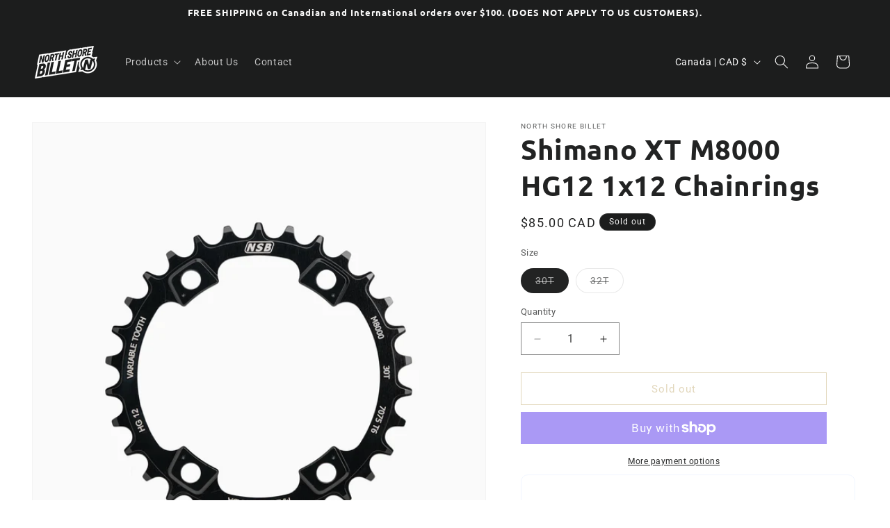

--- FILE ---
content_type: application/x-javascript; charset=utf-8
request_url: https://bundler.nice-team.net/app/shop/status/north-shore-billet-online-store.myshopify.com.js?1768864451
body_size: -186
content:
var bundler_settings_updated='1764106325';